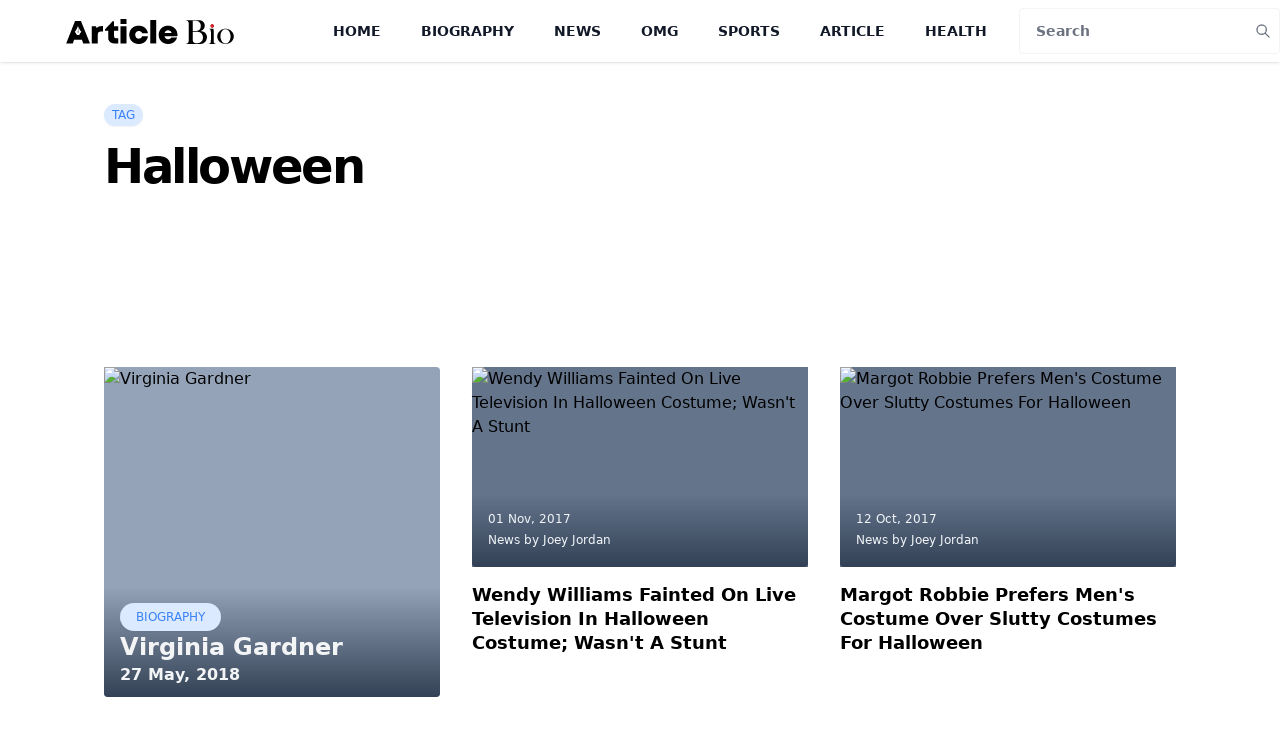

--- FILE ---
content_type: text/html; charset=utf-8
request_url: https://www.google.com/recaptcha/api2/aframe
body_size: 266
content:
<!DOCTYPE HTML><html><head><meta http-equiv="content-type" content="text/html; charset=UTF-8"></head><body><script nonce="tLfVKEXoTBuEl75B4mkFsA">/** Anti-fraud and anti-abuse applications only. See google.com/recaptcha */ try{var clients={'sodar':'https://pagead2.googlesyndication.com/pagead/sodar?'};window.addEventListener("message",function(a){try{if(a.source===window.parent){var b=JSON.parse(a.data);var c=clients[b['id']];if(c){var d=document.createElement('img');d.src=c+b['params']+'&rc='+(localStorage.getItem("rc::a")?sessionStorage.getItem("rc::b"):"");window.document.body.appendChild(d);sessionStorage.setItem("rc::e",parseInt(sessionStorage.getItem("rc::e")||0)+1);localStorage.setItem("rc::h",'1765210128116');}}}catch(b){}});window.parent.postMessage("_grecaptcha_ready", "*");}catch(b){}</script></body></html>

--- FILE ---
content_type: text/javascript
request_url: https://articlebio.com/assets/45ed541c/callbacks.js
body_size: 557
content:
/**
 * IASCallbacks v2.3.1
 * https://infiniteajaxscroll.com
 *
 * This file is part of the Infinite AJAX Scroll package
 *
 * Copyright 2014-2018 Webcreate (Jeroen Fiege)
 */

var IASCallbacks = function (aJquery) {
  this.list = [];
  this.fireStack = [];
  this.isFiring = false;
  this.isDisabled = false;
  this.Deferred = aJquery.Deferred;

  /**
   * Calls all added callbacks
   *
   * @private
   * @param args
   */
  this.fire = function (args) {
    var context = args[0],
        deferred = args[1],
        callbackArguments = args[2];

    this.isFiring = true;

    for (var i = 0, l = this.list.length; i < l; i++) {
      if (this.list[i] != undefined) {
        if (false === this.list[i].fn.apply(context, callbackArguments)) {
          deferred.reject();

          break;
        }
      }
    }

    this.isFiring = false;

    deferred.resolve();

    if (this.fireStack.length) {
      this.fire(this.fireStack.shift());
    }
  };

  /**
   * Returns index of the callback in the list in a similar way as
   * the indexOf function.
   *
   * @param callback
   * @param {number} index index to start the search from
   * @returns {number}
   */
  this.inList = function (callback, index) {
    index = index || 0;

    for (var i = index, length = this.list.length; i < length; i++) {
      if (this.list[i].fn === callback || (callback.guid && this.list[i].fn.guid && callback.guid === this.list[i].fn.guid)) {
        return i;
      }
    }

    return -1;
  };

  return this;
};

IASCallbacks.prototype = {
  /**
   * Adds a callback
   *
   * @param callback
   * @returns {IASCallbacks}
   * @param priority
   */
  add: function (callback, priority) {
    var callbackObject = {fn: callback, priority: priority};

    priority = priority || 0;

    for (var i = 0, length = this.list.length; i < length; i++) {
      if (priority > this.list[i].priority) {
        this.list.splice(i, 0, callbackObject);

        return this;
      }
    }

    this.list.push(callbackObject);

    return this;
  },

  /**
   * Removes a callback
   *
   * @param callback
   * @returns {IASCallbacks}
   */
  remove: function (callback) {
    var index = 0;

    while (( index = this.inList(callback, index) ) > -1) {
      this.list.splice(index, 1);
    }

    return this;
  },

  /**
   * Checks if callback is added
   *
   * @param callback
   * @returns {*}
   */
  has: function (callback) {
    return (this.inList(callback) > -1);
  },


  /**
   * Calls callbacks with a context
   *
   * @param context
   * @param args
   * @returns {object|void}
   */
  fireWith: function (context, args) {
    var deferred = this.Deferred();

    if (this.isDisabled) {
      return deferred.reject();
    }

    args = args || [];
    args = [ context, deferred, args.slice ? args.slice() : args ];

    if (this.isFiring) {
      this.fireStack.push(args);
    } else {
      this.fire(args);
    }

    return deferred;
  },

  /**
   * Disable firing of new events
   */
  disable: function () {
    this.isDisabled = true;
  },

  /**
   * Enable firing of new events
   */
  enable: function () {
    this.isDisabled = false;
  }
};


--- FILE ---
content_type: image/svg+xml
request_url: https://articlebio.com/assets/img/ablogo.svg
body_size: 1687
content:
<?xml version="1.0" encoding="UTF-8"?><svg xmlns="http://www.w3.org/2000/svg" viewBox="0 0 614.98 91.74"><defs><style>.d{fill:#fff;}.e{fill:#ed1c24;}</style></defs><g id="a"/><g id="b"><g id="c"><g><g><path d="M135.38,26.11v19.94h-8.46c-7.71,0-10.95,3.38-10.95,11.45v32.17h-21.79V26.41h14.6l3.4,7.02c4.46-5.16,9.9-7.32,17.42-7.32h5.77Z"/><path d="M191.34,70.58v19.08h-14.99c-13.99,0-22.49-8.55-22.49-22.61v-23.87h-11.58v-5.09l28.34-30.18h4.48V26.41h15.89v16.78h-15.34v20.13c0,4.53,2.73,7.26,7.33,7.26h8.36Z"/><path d="M199.5,26.41h21.79v63.26h-21.79V26.41Zm.17-26.41h21.46V18.49h-21.46V0Z"/><path d="M266.3,91.74c-20.29,0-34.93-14.21-34.93-33.79s14.58-33.52,35-33.52c17.78,0,31.11,11.21,33.49,28.03h-21.22c-1.83-5.16-6.66-8.51-12.34-8.51-7.66,0-13.11,5.82-13.11,14.06s5.52,14.2,13.11,14.2c5.85,0,10.59-3.58,12.38-9.23h21.41c-2.46,17.18-15.98,28.76-33.8,28.76h0Z"/><path d="M308.5,3.57h21.79V89.67h-21.79V3.57Z"/><path d="M408.18,57.44c0,1.91-.17,3.81-.45,5.77h-46.97c1.43,7.26,6.03,11.01,12.91,11.01,5.09,0,9.34-2.23,11.44-5.93h21.68c-4.45,14.44-17.25,23.46-33.12,23.46-19.74,0-34.36-14.43-34.36-33.75s14.51-33.65,34.36-33.65,34.51,14.55,34.51,33.1h0Zm-47.04-6.3h25.57c-1.91-6.32-6.47-9.73-13.04-9.73s-10.77,3.45-12.53,9.73Z"/><g><path d="M57.82,76.38H28.75l-4.54,13.32H0L32.21,7.69h22.08l32.92,82h-24.88l-4.52-13.32Z"/><path class="d" d="M44.08,26.25c2.95,7.5,5.52,14.91,11.27,20.73-1.36,1.83-2.78,3.65-4.12,5.53-1.34,1.88-2.64,3.8-3.14,6.16h-9.24c-1.39-4.55-4.59-7.96-7.35-11.67,5.77-5.81,8.32-13.39,11.4-20.75,0,.96,0,1.93,0,2.89,0,5.16,0,10.32,.01,15.47,0,.6-.1,1.02-.67,1.38-.87,.54-1.11,1.54-.77,2.45,.31,.84,1.2,1.45,2.09,1.38,.99-.08,1.66-.61,1.96-1.56,.29-.89-.11-1.79-.94-2.41-.27-.2-.59-.57-.59-.86-.03-6.18,.01-18.53,.08-18.74Z"/></g></g><g><path d="M443.96,89.89c1.83-.99,3.18-2.33,4.06-4,.87-1.67,1.43-3.64,1.67-5.91,.24-2.27,.36-4.79,.36-7.58V23.96c0-2.86-.12-5.45-.36-7.76-.24-2.31-.84-4.28-1.79-5.91-.95-1.63-2.35-2.92-4.18-3.88-1.83-.95-4.3-1.51-7.4-1.67l51.91-.12c3.42,0,6.44,.64,9.07,1.91,2.63,1.27,4.81,2.94,6.56,5.01,1.75,2.07,3,4.42,3.76,7.04s.99,5.29,.72,8c-.28,2.7-1.13,5.33-2.57,7.88-1.43,2.55-3.46,4.73-6.09,6.56-.8,.56-1.77,1.05-2.92,1.49l-4.12,1.61c2.63,.4,5.07,.9,7.34,1.49,2.27,.6,4.32,1.41,6.14,2.45,1.83,1.03,3.48,2.39,4.95,4.06,1.47,1.67,2.72,3.74,3.76,6.21,1.43,3.5,1.93,7.2,1.49,11.1-.44,3.9-1.63,7.48-3.58,10.74-1.95,3.26-4.57,5.97-7.88,8.11-3.3,2.15-7.02,3.22-11.16,3.22l-57.28,.12c3.18-.16,5.69-.74,7.52-1.73Zm26.01-45.41c2.07,0,4.14-.12,6.21-.36,2.07-.24,4.04-.62,5.91-1.13s3.52-1.29,4.95-2.33c2.86-2.07,4.83-4.81,5.91-8.23,1.07-3.42,1.33-6.86,.78-10.32-.56-3.46-1.93-6.58-4.12-9.37-2.19-2.78-5.07-4.61-8.65-5.49-2.07-.48-4.67-.72-7.82-.72h-8.77V44.49h5.61Zm-5.07,35.86c.36,1.95,1.05,3.56,2.09,4.83,1.03,1.27,2.49,2.23,4.36,2.86s4.36,.95,7.46,.95c4.69,0,8.61-.74,11.75-2.21,3.14-1.47,5.59-3.36,7.34-5.67,1.75-2.31,2.9-4.89,3.46-7.76,.56-2.86,.62-5.69,.18-8.47-.44-2.78-1.25-5.37-2.45-7.76-1.19-2.39-2.67-4.3-4.42-5.73-1.83-1.51-3.94-2.61-6.32-3.28-2.39-.68-4.93-1.13-7.64-1.37-2.71-.24-5.47-.34-8.29-.3-2.82,.04-5.51,.06-8.06,.06v27.09c0,2.55,.18,4.79,.54,6.74Z"/><path d="M541.1,78.86c0,1.91,.08,3.58,.24,5.01,.16,1.43,.54,2.65,1.13,3.64,.6,.99,1.53,1.81,2.8,2.45,1.27,.64,2.98,1.15,5.13,1.55h-29.12c1.59-.24,2.94-.52,4.06-.84,1.11-.32,2.03-.82,2.74-1.49s1.29-1.57,1.73-2.69c.44-1.11,.74-2.55,.9-4.3,.08-.72,.14-2.09,.18-4.12,.04-2.03,.08-4.34,.12-6.92,.04-2.59,.06-5.35,.06-8.29s-.02-5.71-.06-8.29c-.04-2.59-.08-4.85-.12-6.8-.04-1.95-.1-3.28-.18-4-.4-2.78-1.29-4.77-2.69-5.97-1.39-1.19-3.4-1.91-6.03-2.15h18.97l.12,43.2Zm-9.79-49.4c-.95-1.19-1.43-2.53-1.43-4s.5-2.8,1.49-4c.99-1.19,2.45-1.79,4.36-1.79s3.36,.6,4.36,1.79c.99,1.19,1.51,2.53,1.55,4,.04,1.47-.44,2.8-1.43,4-.99,1.19-2.49,1.79-4.47,1.79s-3.46-.6-4.42-1.79Z"/><path d="M556.73,52.9c1.67-3.38,3.9-6.32,6.68-8.83,2.78-2.51,6.01-4.51,9.67-6.03,3.66-1.51,7.44-2.29,11.34-2.33,3.9-.04,7.82,.7,11.75,2.21,3.94,1.51,7.62,4.02,11.04,7.52,2.94,3.1,5.03,6.4,6.26,9.9,1.23,3.5,1.71,6.96,1.43,10.38-.28,3.42-1.21,6.7-2.8,9.85-1.59,3.14-3.72,5.91-6.38,8.29-2.66,2.39-5.79,4.3-9.37,5.73-3.58,1.43-7.48,2.15-11.69,2.15s-8.17-.74-11.87-2.21c-3.7-1.47-6.92-3.46-9.67-5.97-2.74-2.51-4.91-5.45-6.5-8.83-1.59-3.38-2.39-7.02-2.39-10.92s.84-7.54,2.51-10.92Zm10.98,21.36c1.03,3.3,2.41,6.13,4.12,8.47s3.68,4.18,5.91,5.49c2.23,1.31,4.49,2.01,6.8,2.09,2.31,.08,4.57-.46,6.8-1.61,2.23-1.15,4.26-3,6.09-5.55,1.83-2.55,3.22-5.59,4.18-9.13,.95-3.54,1.43-6.9,1.43-10.08,0-2.78-.38-5.75-1.13-8.89-.76-3.14-1.93-6.03-3.52-8.65s-3.58-4.81-5.97-6.56c-2.39-1.75-5.17-2.63-8.35-2.63-4.85,0-9.07,2.51-12.65,7.52-3.5,4.93-5.25,11.06-5.25,18.38,0,4.14,.52,7.86,1.55,11.16Z"/><circle class="e" cx="535.76" cy="25.51" r="6.25"/></g></g></g></g></svg>